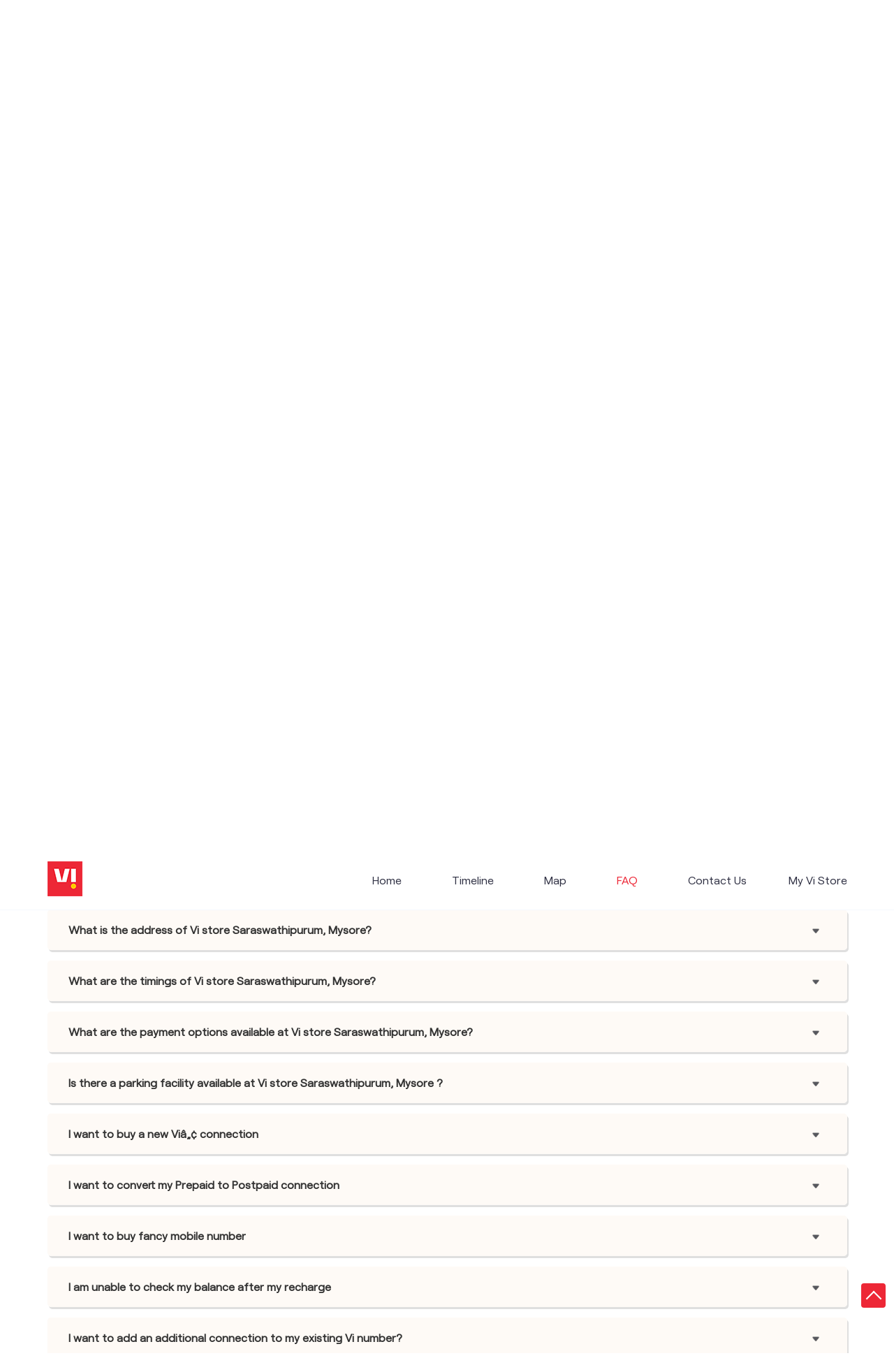

--- FILE ---
content_type: text/html; charset=UTF-8
request_url: https://stores.myvi.in/vi-vodafone-idea-mini-store-prachetana-creations-telecommunications-service-provider-saraswathipurum-mysore-167752/page/faq
body_size: 10479
content:

<!DOCTYPE html><html lang="en"> <head prefix="og: http://ogp.me/ns# fb: http://ogp.me/ns/fb# article: http://ogp.me/ns/article#"> <script> window.SIdataLayer = [{ 'virtualPagePath': '/storefaqs/vi-vodafone-idea-mini-store-prachetana-creations-telecommunications-service-provider-saraswathipurum-mysore-167752&v=1.123' }]; </script> <script> !function(a, b, c, d, e){a[d] = a[d] || [], a[d].push({"gtm.start":(new Date).getTime(), event:"gtm.js"}); var f = b.getElementsByTagName(c)[0], g = b.createElement(c), h = "dataLayer" != d?"&l=" + d:""; g.async = !0, g.src = "https://www.googletagmanager.com/gtm.js?id=" + e + h, f.parentNode.insertBefore(g, f)}(window, document, "script", "SIdataLayer", "GTM-WCVRQMW"); </script> <meta http-equiv="X-UA-Compatible" content="IE=edge" ><meta name="revisit-after" content="1 days" ><meta name="robots" content="index, follow" ><meta name="googlebot" content="index, follow" ><meta name="rating" content="general" ><meta name="resource-type" content="text/html" ><meta name="copyright" content="© Copyright " ><meta name="distribution" content="Global" ><meta http-equiv="Content-Type" content="text/html; charset=UTF-8" ><link rel="shortcut icon" type="image/png" href="https://cdn4.singleinterface.com/files/outlet/fav_icon/127902/vi_fav_icon_1_png.png" ><link rel="icon" type="image/png" href="https://cdn4.singleinterface.com/files/outlet/fav_icon/127902/vi_fav_icon_1_png.png" ><meta name="Author" content="https://stores.myvi.in/" ><meta name="Created By" content="Vodafone Idea Limited" > <meta name="viewport" content="width=device-width, initial-scale=1.0, minimum-scale=1.0, user-scalable=yes"><title>Vodafone Idea Limited, Saraswathipurum | Questions & Answers</title><meta name="description" content="Find the list of Questions &amp; Answers which belongs to Vi - Vodafone Idea mini Store, Saraswathipurum" ><meta name="keywords" content="Vodafone Idea Limited Address, Vodafone Idea Limited location, Vodafone Idea Limited contact, Vodafone Idea Limited phone number, Vodafone Idea Limited Direction, Vodafone Idea Limited Store, Vodafone Idea Limited website,Telecommunications Service Provider,Mobile Network Operator,Internet Service Provider,Telephone Company,Telecommunications Contractor" > <meta name="geo.position" content="12.30026801; 76.62641601" > <meta name="geo.placename" content="Vodafone Idea Limited, Saraswathipurum, Mysore" ><meta property="og:url" content="https://stores.myvi.in/vi-vodafone-idea-mini-store-prachetana-creations-telecommunications-service-provider-saraswathipurum-mysore-167752/page/faq" ><meta property="og:type" content="article" ><meta property="fb:app_id" content="776354105718345" ><meta property="og:title" content="Vodafone Idea Limited, Saraswathipurum | Questions &amp; Answers" ><meta property="twitter:title" content="Vodafone Idea Limited, Saraswathipurum | Questions &amp; Answers" > <meta property="og:description" content="Find the list of Questions &amp; Answers which belongs to Vi - Vodafone Idea mini Store, Saraswathipurum" ><meta name="twitter:description" content="Find the list of Questions &amp; Answers which belongs to Vi - Vodafone Idea mini Store, Saraswathipurum"><meta http-equiv="x-dns-prefetch-control" content="on"><link href="https://stores.myvi.in/" rel="dns-prefetch" ><link href="//cdn4.singleinterface.com" rel="dns-prefetch" ><link href="//cdn5.singleinterface.com" rel="dns-prefetch" ><link href="//cdn6.singleinterface.com" rel="dns-prefetch" ><link href="//maxcdn.bootstrapcdn.com" rel="dns-prefetch" ><link href="//www.google-analytics.com" rel="dns-prefetch" ><link href="//www.singleinterface.com" rel="dns-prefetch" ><link href="//graph.facebook.com" rel="dns-prefetch" ><link href="//fbexternal-a.akamaihd.net" rel="dns-prefetch" ><link href="//csi.gstatic.com" rel="dns-prefetch" ><link href="//fonts.googleapis.com" rel="dns-prefetch" ><link href="//maps.googleapis.com" rel="dns-prefetch" ><link href="//maps.gstatic.com" rel="dns-prefetch" ><link href="//stores.myvi.in" rel="dns-prefetch" > <!-- <link rel="alternate" hreflang="" href="" > --> <!-- <link rel="alternate" hreflang="" href="" > --> <link rel="canonical" href="https://stores.myvi.in/vi-vodafone-idea-mini-store-prachetana-creations-telecommunications-service-provider-saraswathipurum-mysore-167752/page/faq" ><style> img{ width: auto; height: auto; }</style> <link rel="stylesheet" href="https://stores.myvi.in/VendorpageTheme/Enterprise/EThemeForMasterPro/css/bootstrap.min.css?v=7.22" > <link rel="stylesheet" href="https://stores.myvi.in/VendorpageTheme/Enterprise/EThemeForMasterPro/css/slick.min.css?v=7.22" media="print" onload="this.media='all'"> <link rel="stylesheet" href="https://stores.myvi.in/VendorpageTheme/Enterprise/EThemeForViUpdated/css/common.min.css?v=7.22" > <link rel="preload" as="image" href="https://cdn4.singleinterface.com/files/enterprise/coverphoto/127902/Google-MB-banner-1280x421px-1-21-09-23-02-50-19.jpg"> </head> <body class="faqs ethemeforviupdated"> <input type="hidden" name="data[cache_version]" id="id_cache_version"><nav class="navbar"> <div class="container"> <div class="navbar-header"> <a class="navbar-brand track_logo_event" target="_self" href="https://stores.myvi.in/" title="Vodafone Idea Limited" data-event-click-text="logo" onclick="clickEventGa('faqs', 'brand_website', '167752')"> <img src="https://cdn4.singleinterface.com/files/outlet/logo/127902/vi_logo_1_png.png" alt="Vi - Vodafone Idea mini Store, Saraswathipurum" data-track-event-name="logo" data-track-event-click="Logo click" width=50 height=50 > </a> </div> <div class="mobile-trigger"> <span class="toggle"></span> </div> <div class="navbar-right nav-groups"> <div class="menu-toggle"> <span class="menu-close"></span> </div> <ul class="navber-links"> <li class="nav-item"> <a class=" nav-link" href="https://stores.myvi.in/vi-vodafone-idea-mini-store-prachetana-creations-telecommunications-service-provider-saraswathipurum-mysore-167752/Home"> <span>Home</span> </a> </li> <li class="nav-item"> <a class=" nav-link" href="https://stores.myvi.in/vi-vodafone-idea-mini-store-prachetana-creations-telecommunications-service-provider-saraswathipurum-mysore-167752/Timeline"> <span>Timeline</span> </a> </li> <li class="nav-item"> <a class = "nav-link " href="https://stores.myvi.in/vi-vodafone-idea-mini-store-prachetana-creations-telecommunications-service-provider-saraswathipurum-mysore-167752/Map"> <span>Map</span> </a> </li> <li class="nav-item"> <a class="nav-link active" href="https://stores.myvi.in/vi-vodafone-idea-mini-store-prachetana-creations-telecommunications-service-provider-saraswathipurum-mysore-167752/page/faq"> <span>FAQ</span> </a> </li> <li class="nav-item"> <a class="nav-link " href="https://stores.myvi.in/vi-vodafone-idea-mini-store-prachetana-creations-telecommunications-service-provider-saraswathipurum-mysore-167752/Contact-Us"> <span>Contact Us</span> </a> </li> <!-- more menu --> </ul> <ul class="nav-right"> <li class="nav-item"> <a class = "nav-link" href="https://stores.myvi.in/?lat=12.30026801&long=76.62641601" title="My Vi Store" onclick="clickEventGa('faqs', 'storelocator', '167752')"> <span class="sprite-icon social-icon nearby"></span> <span>My Vi Store</span></a> </li> </ul> </div> </div></nav><main> <div class="breadcrumb-wrapper header-breadcrumb"> <div class="container"> <div class="row"> <div class="col-md-12"> <ol id="breadcrumb" class="list-unstyled breadcrumb"> <li class="breadcrumb-item"> <a class="ga-id breadcrumb_text_class" href="https://stores.myvi.in/?lat=12.30026801&long=76.62641601" title="Vi (Vodafone Idea) Stores near me" data-page-name="faqs" data-ga-type="storelocator" data-outlet-id="167752" onclick="clickEventGa('faqs', 'bd_storelocator', '167752')"> <span>Vi (Vodafone Idea) Stores near me</span> </a> </li> <li class="breadcrumb-item"> <a data-page-name="faqs" title="Vi (Vodafone Idea) Stores in Karnataka" data-ga-type="state" data-outlet-id="167752" class="state-link ga-id breadcrumb_text_class" onclick="clickEventGa('faqs', 'bd_state', '167752')" href="https://stores.myvi.in/location/karnataka"> <span>Vi (Vodafone Idea) Stores in Karnataka</span> </a> </li> <li class="breadcrumb-item"> <a data-page-name="faqs" title="Vi (Vodafone Idea) Stores in Mysore" data-ga-type="city" data-outlet-id="167752" class="state-link ga-id breadcrumb_text_class" onclick="clickEventGa('faqs', 'bd_city', '167752')" href="https://stores.myvi.in/location/karnataka/mysore"> <span>Vi (Vodafone Idea) Stores in Mysore</span> </a> </li> <li class="breadcrumb-item active" aria-current="page"> <span>Vi (Vodafone Idea) Stores in Saraswathipurum</span> </li> </ol> </div> </div> </div></div> <div class="container intro-section"> <div class="row"> <div class="col-md-6 col-block"> <input type="hidden" id="prv" value="https://stores.myvi.in/VendorpageTheme/Enterprise/EThemeForViUpdated/images/prevew.png" ><input type="hidden" id="nx" value="https://stores.myvi.in/VendorpageTheme/Enterprise/EThemeForViUpdated/images/next.png" ><div style="display: none;"> <span>12.30026801</span> <span>76.62641601</span></div> <div class="intro"> <div class="card"> <h1 class="card-header heading" id="speakableIntro" title="Vodafone Idea Limited - Saraswathipurum, Mysore"> Vi - Vodafone Idea mini Store </h1> <div class="card-body" id="speakableIntroContent"> <ul class="list-unstyled info-group"> <li class="info-card info-business"> <span class="info-icon"> <span class="sprite-icon intro-icon icn-business"></span> </span> <div class="info-text"> <span> Prachetana Creations</span> </div> </li> <li class="intro-rating info-card"> <div class="card rating-card "> <div class="card-header"> <h3 class="sub-heading"> <span class="sprite-icon service-icon icn-rating"></span> <span class="title">Store Ratings</span> </h3> </div> <div class="card-body"> <ul class="list-unstyled rating"> <li><span class="rating-star rating_full"></span></li><li><span class="rating-star rating_full"></span></li><li><span class="rating-star rating_full"></span></li><li><span class="rating-star rating_full"></span></li><li><span class="rating-star rating_empty"></span></li> <li><span class="rating_text">4.2</span></li> </ul> </div> </div> <div class="review-action"> <a class="btn" href="https://search.google.com/local/reviews?placeid=ChIJB8NVolpwrzsRQTKnSTNzzQc" target="_blank" title="View all reviews on our Google Plus page" onclick="clickEventGa('faqs', 'view_all_review', '167752')">Read Reviews</a> </div> </li> <li class="info-card info-address"> <span class="info-icon"> <span class="sprite-icon intro-icon icn-address"></span> </span> <div class="info-text"> <span>No 663, Raksha Complex, Vishwamanva, Double Road</span><br><span><span>Saraswathipurum</span></span><br><span class='merge-in-next'><span>Mysore</span><span> - </span><span>570009</span></span> </div> </li> <li class="info-card info-landmark"> <span class="info-icon"> <span class="sprite-icon intro-icon icn-landmark"></span> </span> <div class="info-text manage-space"> Near Ganesha Temple </div> </li> <li class="info-card call-us"> <span class="info-icon"> <span class="sprite-icon intro-icon icn-phone"></span> </span> <div class="info-text"> <a href="tel:+917899284206" onclick="clickEventGa('faqs', 'click_to_call', '167752')"> +917899284206 </a> </div> </li> <li class="info-card info-card-timing"> <span class="info-icon"> <span class="sprite-icon intro-icon icn-time"></span> </span> <ul class="info-text list-unstyled"> <li class="store-clock intro-hours dropdown "> <span class="time_open arrow-btn">Opens at 10:30 AM</span> <ul class="dropdown-list"> <li> <span class="first-text">Wed</span> <span class="info-text">10:30 AM - 07:30 PM</span> </li> <li> <span class="first-text">Thu</span> <span class="info-text">10:30 AM - 07:30 PM</span> </li> <li> <span class="first-text">Fri</span> <span class="info-text">10:30 AM - 07:30 PM</span> </li> <li> <span class="first-text">Sat</span> <span class="info-text">10:30 AM - 07:30 PM</span> </li> <li> <span class="first-text">Sun</span> <span class="info-text closed_outlet">Closed</span> </li> </ul> </li> </ul> </li> <li class="info-card cot-st"> <span class="info-icon"> <span class="sprite-icon intro-icon icn-main-cot"></span> </span> <div class="category-services info-text"> <div class="intro-services one"> <span class="sprite-icon icon-service"></span> <span> Vi Mini Store </span> </div> </div> </li> <li class="info-card call-direction"> <a href="tel:+917899284206" class="action-call action-icon" onclick="clickEventGa('faqs', 'click_to_call', '167752')"> <span class="sprite-icon cta-phone"></span> <span>Call</span> </a> <a href="https://maps.google.com/maps?cid=562232192607400513" target="_blank" class="action-direction action-icon" onclick="clickEventGa('faqs', 'directions', '167752')"> <span class="sprite-icon cta-direction"></span> <span>Get Directions</span> </a> </li> </ul></div></div></div> </div> <div class="col-md-6 col-block"> <div class="store-information"> <div class="panel-group" id="storeInfoPanel" role="tablist" aria-multiselectable="true"> <div class="panel panel-default"> <div class="panel-heading" id="panel1"> <h3 class="panel-title"> <a data-toggle="collapse" href="#storeInfo1" data-parent="#storeInfoPanel" aria-expanded="false" class="active collapsed"> Rating & Reviews </a> </h3> </div> <div id="storeInfo1" class="panel-collapse collapse active" role="tabpanel" data-parent="#storeInfoPanel"> <div class="panel-body"> <div class="card rating-card dyn_with_review"> <div class="card-body"> <div class="store-rating"> <ul class="list-unstyled rating"> <li><span class="rating_text">4.2</span></li> <li><span class="rating-star rating_full"></span></li><li><span class="rating-star rating_full"></span></li><li><span class="rating-star rating_full"></span></li><li><span class="rating-star rating_full"></span></li><li><span class="rating-star rating_empty"></span></li> </ul> <a class="btn float-right view-all" href="https://search.google.com/local/reviews?placeid=ChIJB8NVolpwrzsRQTKnSTNzzQc" target="_blank" title="View all reviews on our Google Plus page">View All</a> </div> </div> </div> <ul class="list-unstyled review-list"> <li class="review-list-item"> <div class="store-review-info"> <div class="review-user"> SHARATH RAJ </div> <ul class="list-unstyled rating"> <li><span class="rating-star rating_full"></span></li><li><span class="rating-star rating_full"></span></li><li><span class="rating-star rating_full"></span></li><li><span class="rating-star rating_full"></span></li><li><span class="rating-star rating_full"></span></li> </ul> <div class="review-time"> <span class="mini-heading">Posted on</span> <span class="posted-time">14-01-2026</span> </div> </div> <p class="rated-text">I had a pleasant experience at the Vodafone store. The staff were courteous, professional, and attentive to my concerns. They explained the process clearly and ensured my issue was handled properly. The overall service was smooth and satisfactory, and I appreciate the supportive approach of the store team.</p> </li> <li class="review-list-item"> <div class="store-review-info"> <div class="review-user"> Puttaraju Puttaraju </div> <ul class="list-unstyled rating"> <li><span class="rating-star rating_full"></span></li><li><span class="rating-star rating_full"></span></li><li><span class="rating-star rating_full"></span></li><li><span class="rating-star rating_full"></span></li><li><span class="rating-star rating_full"></span></li> </ul> <div class="review-time"> <span class="mini-heading">Posted on</span> <span class="posted-time">10-01-2026</span> </div> </div> <p class="rated-text">(Translated by Google) Kumar sir good thanks sir clear my issue immediatly
(Original)
ಕುಮಾರ sir ಗುಡ್ ಥ್ಯಾಂಕ್ಸ್ sir ಕ್ಲಿಯರ್ my ಇಶ್ಯೂ immediatly</p> </li> </ul> <div class="card reivew_card"> <div class="card-body review review-submit"> <ul class="list-unstyled"> <li class="review-action"> <a onclick="clickEventGa('faqs', 'submit_your_review', '167752')" class="btn btn-o-primary" title="Submit your review on our Google Plus page" target="_blank" href="https://search.google.com/local/writereview?placeid=ChIJB8NVolpwrzsRQTKnSTNzzQc" data-track-event-click="Submit a Review">Submit a Review</a> </li> </ul> </div> </div> </div> </div> </div> <div class="panel panel-default"> <div class="panel-heading" id="panel2"> <h3 class="panel-title"> <a data-toggle="collapse" href="#storeInfo2" data-parent="#storeInfoPanel" aria-expanded="false" class="collapsed"> Parking Options </a> </h3> </div> <div id="storeInfo2" class="panel-collapse collapse" role="tabpanel" data-parent="#storeInfoPanel"> <div class="panel-body"> <div class="card parking-option about-card"> <div class="card-header"> <h3 class="sub-heading" id="speakableParkingOptions"> <span class="sprite-icon service-icon icn-parking"></span> <span class="title">Parking Options</span> </h3> </div> <div class="card-body" id="speakableParkingOptionsContent"> <ul class="list-unstyled service-list"> <li> <span class="list-icon"></span> <span class="list-text">Free parking on site</span> </li> </ul> </div> </div> </div> </div> </div> <div class="panel panel-default"> <div class="panel-heading" id="panel3"> <h3 class="panel-title"> <a data-toggle="collapse" href="#storeInfo3" data-parent="#storeInfoPanel" aria-expanded="false" class="collapsed"> Payment Methods </a> </h3> </div> <div id="storeInfo3" class="panel-collapse collapse" role="tabpanel" data-parent="#storeInfoPanel"> <div class="panel-body"> <div class="card payment-method about-card"> <div class="card-header"> <h3 class="sub-heading" id="speakablePaymentMethod"> <span class="sprite-icon service-icon icn-payment"></span> <span class="title">Payment Methods</span> </h3> </div> <div class="card-body" id="speakablePaymentMethodContent"> <ul class="list-unstyled service-list"> <li class="Cash"> <span class="list-icon"></span> <span class="list-text">Cash</span> </li> <li class="OnlinePayment"> <span class="list-icon"></span> <span class="list-text">Online Payment</span> </li> </ul> </div> </div> </div> </div> </div> <div class="panel panel-default"> <div class="panel-heading" id="panel4"> <h3 class="panel-title"> <a data-toggle="collapse" href="#storeInfo4" data-parent="#storeInfoPanel" aria-expanded="false" class="collapsed"> Nearby Locality </a> </h3> </div> <div id="storeInfo4" class="panel-collapse collapse" role="tabpanel" data-parent="#storeInfoPanel"> <div class="panel-body"> <div class="card nearby-locality"> <div class="card-header"> <h3 class="sub-heading"> <span class="sprite-icon service-icon icn-nearby"></span> <span class="title">Nearby Locality</span> </h3> </div> <div class="card-body custom-tags"> <span class="badge badge-pill badge-light"> <a href="https://stores.myvi.in/?search=7th+Cross+Road%2C+Mysore%2C+570009" onclick="clickEventGa('faqs', 'nearby_locality', '167752')">7th Cross Road</a> </span> <span class="badge badge-pill badge-light"> <a href="https://stores.myvi.in/?search=Saraswathipuram%2C+Mysore%2C+570009" onclick="clickEventGa('faqs', 'nearby_locality', '167752')">Saraswathipuram</a> </span> </div> </div> </div> </div> </div> </div> </div> </div> <div class="col-md-12"> <div class="offer-area"> <a onclick="clickEventGa('faqs', 'cover_photo', '167752')" href="https://viapp.onelink.me/bSC3/paji7x20?utm_source=store_locator&amp;utm_medium=main_banner" target="_blank"> <img fetchpriority="high" loading="eager" decoding="async" src="https://cdn4.singleinterface.com/files/enterprise/coverphoto/127902/Google-MB-banner-1280x421px-1-21-09-23-02-50-19.jpg" data-adobe-track-event-name="TRACK_EVENT_BANNER_INTERACTION" data-track-event-component="Banner" data-track-event-uid="N/A" alt="Vi Max Postpaid" title="Vi Max Postpaid" width=1145 height=375 > </a> </div> </div> </div> </div> <div id="scrollTill"></div> <div class="frequently-wraper"> <div class="container"> <div class="row"> <div class="col-md-12"> <h3 class="section-heading"><span class="line-behind">Frequently Asked Questions (FAQS)</span></h3> <div class="panel-group" id="accordion" role="tablist" aria-multiselectable="true"> <div class="panel panel-default"> <div class="panel-heading" id="panel176"> <h4 class="panel-title"><a data-toggle="collapse" href="#faq176" data-parent="#accordion" aria-expanded="false" class="collapsed"><span>What is the address of Vi store Saraswathipurum, Mysore? </span> </a></h4> </div> <div id="faq176" class="panel-collapse collapse" role="tabpanel" data-parent="#accordion"> <div class="panel-body"> <ul class="brand-links custome-list list-unstyled"> <li>Vi store Saraswathipurum, Mysore is located at the following address: No 663, Raksha Complex, Vishwamanva, Double Road Saraswathipurum Mysore-570009</li> </ul> </div> </div> </div> <div class="panel panel-default"> <div class="panel-heading" id="panel177"> <h4 class="panel-title"><a data-toggle="collapse" href="#faq177" data-parent="#accordion" aria-expanded="false" class="collapsed"><span>What are the timings of Vi store Saraswathipurum, Mysore? </span> </a></h4> </div> <div id="faq177" class="panel-collapse collapse" role="tabpanel" data-parent="#accordion"> <div class="panel-body"> <ul class="brand-links custome-list list-unstyled"> <li>Vi store Saraswathipurum, Mysore working hours: Monday (10:30 AM-07:30 PM),Tuesday (10:30 AM-07:30 PM),Wednesday (10:30 AM-07:30 PM),Thursday (10:30 AM-07:30 PM),Friday (10:30 AM-07:30 PM),Saturday (10:30 AM-07:30 PM)</li> </ul> </div> </div> </div> <div class="panel panel-default"> <div class="panel-heading" id="panel178"> <h4 class="panel-title"><a data-toggle="collapse" href="#faq178" data-parent="#accordion" aria-expanded="false" class="collapsed"><span>What are the payment options available at Vi store Saraswathipurum, Mysore? </span> </a></h4> </div> <div id="faq178" class="panel-collapse collapse" role="tabpanel" data-parent="#accordion"> <div class="panel-body"> <ul class="brand-links custome-list list-unstyled"> <li>You can pay via Cash, Online Payment at Vi store Saraswathipurum, Mysore</li> </ul> </div> </div> </div> <div class="panel panel-default"> <div class="panel-heading" id="panel179"> <h4 class="panel-title"><a data-toggle="collapse" href="#faq179" data-parent="#accordion" aria-expanded="false" class="collapsed"><span>Is there a parking facility available at Vi store Saraswathipurum, Mysore ? </span> </a></h4> </div> <div id="faq179" class="panel-collapse collapse" role="tabpanel" data-parent="#accordion"> <div class="panel-body"> <ul class="brand-links custome-list list-unstyled"> <li>Yes, parking is available</li> </ul> </div> </div> </div> <div class="panel panel-default"> <div class="panel-heading" id="panel180"> <h4 class="panel-title"><a data-toggle="collapse" href="#faq180" data-parent="#accordion" aria-expanded="false" class="collapsed"><span>I want to buy a new Viâ„¢ connection </span> </a></h4> </div> <div id="faq180" class="panel-collapse collapse" role="tabpanel" data-parent="#accordion"> <div class="panel-body"> <ul class="brand-links custome-list list-unstyled"> <li>To get a new Vi postpaid SIM with VIP number of your choice with the best postpaid plan, visit your nearest Vi store or Retail store. Please carry a valid Identity Proof and Address Proof with you.</li> </ul> </div> </div> </div> <div class="panel panel-default"> <div class="panel-heading" id="panel181"> <h4 class="panel-title"><a data-toggle="collapse" href="#faq181" data-parent="#accordion" aria-expanded="false" class="collapsed"><span>I want to convert my Prepaid to Postpaid connection </span> </a></h4> </div> <div id="faq181" class="panel-collapse collapse" role="tabpanel" data-parent="#accordion"> <div class="panel-body"> <ul class="brand-links custome-list list-unstyled"> <li>Explore a whole new world with benefits with Vi Postpaid! No Daily Data Limits, 200GB Data Rollover, Loads of entertainment &amp; much more! Visit your nearest Vi store to switch your Prepaid no. to Postpaid. Please carry your valid Identity Proof and Address Proof with you.</li> </ul> </div> </div> </div> <div class="panel panel-default"> <div class="panel-heading" id="panel182"> <h4 class="panel-title"><a data-toggle="collapse" href="#faq182" data-parent="#accordion" aria-expanded="false" class="collapsed"><span>I want to buy fancy mobile number </span> </a></h4> </div> <div id="faq182" class="panel-collapse collapse" role="tabpanel" data-parent="#accordion"> <div class="panel-body"> <ul class="brand-links custome-list list-unstyled"> <li>You can choose from a wide range of mobile numbers! Select your favorite/fancy mobile number based on your interest by visiting your nearest Vi store</li> </ul> </div> </div> </div> <div class="panel panel-default"> <div class="panel-heading" id="panel183"> <h4 class="panel-title"><a data-toggle="collapse" href="#faq183" data-parent="#accordion" aria-expanded="false" class="collapsed"><span>I am unable to check my balance after my recharge </span> </a></h4> </div> <div id="faq183" class="panel-collapse collapse" role="tabpanel" data-parent="#accordion"> <div class="panel-body"> <ul class="brand-links custome-list list-unstyled"> <li>1) It may take up to 30 minutes for your recharge benefits to reflect in your account. <br > 2) You can download Vi App and check your recharge status by clicking on Recharge and more &gt;&gt; History</li> </ul> </div> </div> </div> <div class="panel panel-default"> <div class="panel-heading" id="panel184"> <h4 class="panel-title"><a data-toggle="collapse" href="#faq184" data-parent="#accordion" aria-expanded="false" class="collapsed"><span>I want to add an additional connection to my existing Vi number? </span> </a></h4> </div> <div id="faq184" class="panel-collapse collapse" role="tabpanel" data-parent="#accordion"> <div class="panel-body"> <ul class="brand-links custome-list list-unstyled"> <li>Vi offers Family plans where you can add additional numbers of your family &amp; friends and get great offers. Visit your nearest Vi store to know more or log on to Vi App <a href="https://viapp.onelink.me/bSC3/5b6bfac2" onclick="clickEventGa('faqs', 'external_link', '167752')" target="_blank" rel="noopener">Playstore</a> &amp; apple store <a href="https://viapp.onelink.me/bSC3/5b6bfac2" onclick="clickEventGa('faqs', 'external_link', '167752')" target="_blank" rel="noopener">Apple Store</a></li> </ul> </div> </div> </div> <div class="panel panel-default"> <div class="panel-heading" id="panel185"> <h4 class="panel-title"><a data-toggle="collapse" href="#faq185" data-parent="#accordion" aria-expanded="false" class="collapsed"><span>I want to check my balance online? </span> </a></h4> </div> <div id="faq185" class="panel-collapse collapse" role="tabpanel" data-parent="#accordion"> <div class="panel-body"> <ul class="brand-links custome-list list-unstyled"> <li>1) You can download Vi App from Playstore <a href="https://viapp.onelink.me/bSC3/5b6bfac2" onclick="clickEventGa('faqs', 'external_link', '167752')" target="_blank" rel="noopener">Playstore</a> or Apple Store <a href="https://viapp.onelink.me/bSC3/5b6bfac2" onclick="clickEventGa('faqs', 'external_link', '167752')" target="_blank" rel="noopener">Apple Store</a> and view your balance on the home screen.<br > 2) Alternatively, you can dial *199# and check your recharge balance.</li> </ul> </div> </div> </div> </div> </div> </div> </div></div></main><footer> <div class="section store-information footer-information"> <div class="container"> <div class="row footer-information" id="footerInfoPanel"> <div class="col-lg-2"> <div class="panel panel-default"> <div class="panel-heading" id="footerPanel1"> <h3 class="panel-title"> <a data-toggle="collapse" href="#footerInfo1" data-parent="#footerInfoPanel" aria-expanded="false" class="active collapsed"> Categories </a> </h3> </div> <div id="footerInfo1" class="panel-collapse collapse active" role="tabpanel" data-parent="#footerInfoPanel"> <div class="panel-body"> <div class="card category"> <div class="card-header"> <h3 class="sub-heading" id="speakableCategories"> <span class="sprite-icon service-icon icn-categories"></span> <span class="title"> Categories</span> </h3> </div> <div class="card-body" id="speakableCategoriesContent"> <span class="badge badge-pill badge-light">Telecommunications Service Provider</span> <span class="badge badge-pill badge-light">Mobile Network Operator</span> <span class="badge badge-pill badge-light">Internet Service Provider</span> <span class="badge badge-pill badge-light">Telephone Company</span> <span class="badge badge-pill badge-light">Telecommunications Contractor</span> </div> </div> </div> </div> </div> </div> <div class="col-lg-3"> <div class="panel panel-default"> <div class="panel-heading other_stores" id="footerPanel2"> <h3 class="panel-title"> <a data-toggle="collapse" href="#footerInfo2" data-parent="#footerInfoPanel" aria-expanded="false" class="collapsed"> other Vodafone Idea Limited stores </a> </h3> </div> <div id="footerInfo2" class="panel-collapse collapse active" role="tabpanel" data-parent="#footerInfoPanel"> <div class="panel-body"> <div class="card other-store"> <div class="card-header"> <h3 class="sub-heading" id="speakableOtherStores"> <span class="sprite-icon service-icon icn-other"></span> <span class="title">Other Stores of Vodafone Idea Limited</span> </h3> </div> <div class="card-body" id="speakableOtherStoresContent"> <ul class="list-unstyled service-list"> <li><span>Vodafone Idea Limited stores in</span> <a onclick="clickEventGa('faqs', 'state', '167752')" href="https://stores.myvi.in/location/karnataka"> Karnataka </a> </li> <li><span>Vodafone Idea Limited stores in</span> <a onclick="clickEventGa('faqs', 'city', '167752')" href="https://stores.myvi.in/location/karnataka/mysore"> Mysore </a> </li> </ul> </div></div> </div> </div> </div> <div class="panel panel-default"> <div class="panel-heading" id="footerPanel3"> <h3 class="panel-title"> <a data-toggle="collapse" href="#footerInfo3" data-parent="#footerInfoPanel" aria-expanded="false" class="collapsed"> Plus Code </a> </h3> </div> <div id="footerInfo3" class="panel-collapse collapse active" role="tabpanel" data-parent="#footerInfoPanel"> <div class="panel-body"> <div class="card other-stores pluscode-location"> <div class="card-header"> <h3 class="sub-heading" id="speakablePluscode"> <span class="sprite-icon service-icon icn-pluscode"></span><span class="title"> Get Direction To Vodafone Idea Limited</span> </h3> </div> <div class="card-body" id="speakablePluscodeContent"> <ul class="list-unstyled service-list"> <li> <div class="pluscode-location-item"><a target="_blank" rel="noopener noreferrer" onclick="clickEventGa('faqs', 'pluscode', '167752')" class="state-link" href="https://plus.codes/7J4R8J2G+4H" data-track-event-section-title="Branch Information" data-track-event-sub-section-title="Get Direction To Vodafone Idea Limited">7J4R8J2G+4H </a></div> <div class="pluscode-location-item"><a target="_blank" rel="noopener noreferrer" onclick="clickEventGa('faqs', 'pluscode', '167752')" class="state-link" href="https://plus.codes/7J4R8J2G+4H" data-track-event-section-title="Branch Information" data-track-event-sub-section-title="Get Direction To Vodafone Idea Limited"> Mysore, Karnataka, India </a></div> </li> <li> <a aria-label="Get Direction" href="https://plus.codes/7J4R8J2G+4H" target="_blank" rel="noopener noreferrer" onclick="clickEventGa('faqs', 'directions', '167752')" data-track-event-click="Directions" data-track-event-section-title="Branch Information" data-track-event-sub-section-title="Get Direction To Vodafone Idea Limited"> <span class="common-sprite icn-get-dir-icon"></span> </a> </li> </ul> </div></div> </div> </div> </div> </div> <div class="col-lg-7"> <div class="panel panel-default"> <div class="panel-heading" id="footerPanel5"> <h3 class="panel-title"> <a data-toggle="collapse" href="#footerInfo5" data-parent="#footerInfoPanel" aria-expanded="false" class="collapsed"> Tags </a> </h3> </div> <div id="footerInfo5" class="panel-collapse collapse active" role="tabpanel" data-parent="#footerInfoPanel"> <div class="panel-body"> <div class="card tag"> <div class="card-header"> <h3 class="sub-heading" id="speakableTags"> <span class="sprite-icon service-icon icn-tags"></span> <span class="title">Tags</span> </h3> </div> <div class="card-body" id="speakableTagsContent"> <span class="badge badge-pill badge-light">mobile recharge </span> <span class="badge badge-pill badge-light">mobile store</span> <span class="badge badge-pill badge-light">online mobile recharge</span> <span class="badge badge-pill badge-light">online mobile shopping</span> <span class="badge badge-pill badge-light">port mobile number</span> <span class="badge badge-pill badge-light">port number</span> <span class="badge badge-pill badge-light">port sim</span> <span class="badge badge-pill badge-light">recharge online</span> <span class="badge badge-pill badge-light">recharge prepaid</span> <span class="badge badge-pill badge-light">sim port number</span> <span class="badge badge-pill badge-light">unlimited wifi plans for home</span> <span class="badge badge-pill badge-light">Smartphones near me</span> <span class="badge badge-pill badge-light">vi online recharge</span> <span class="badge badge-pill badge-light">vi postpaid customer care number</span> <span class="badge badge-pill badge-light">SIM Exchange</span> <span class="badge badge-pill badge-light">Website Builder</span> <span class="badge badge-pill badge-light">vodafone data plans</span> <span class="badge badge-pill badge-light">vodafone recharge online prepaid</span> <span class="badge badge-pill badge-light">wifi plans</span> <span class="badge badge-pill badge-light">Telecommunications Service Provider</span> <span class="badge badge-pill badge-light">Mobile Network Operator</span> <span class="badge badge-pill badge-light">Internet Service Provider</span> </div> </div> </div> </div> </div> </div> </div> </div> </div> <div class="brand-footer"> <div class="container"> <div class="row"> <div class="col-md-12 col-lg-4"> </div> <div class="col-md-12 col-lg-4"> <div class="social-icons"> <a class="sprite-icon social-icon google" rel="nofollow noopener noreferrer" href="https://maps.google.com/maps?cid=562232192607400513" title="Visit us on Google" target="_blank" onclick="clickEventGa('faqs', 'google_plus_page_national_url', '167752')" data-track-event-click="Footer social link google"></a> <a class="sprite-icon social-icon twitter" rel="nofollow noopener noreferrer" href="https://twitter.com/ViCustomerCare" title="Follow Vodafone Idea Limited on Twitter" target="_blank" onclick="clickEventGa('faqs', 'twitter_handle', '167752')" data-track-event-click="Footer social link twitter"></a> <a class="sprite-icon social-icon social-icon linkedin" rel="nofollow noopener noreferrer" href="https://www.linkedin.com/company/vodafone-idea-limited" title="Follow Vodafone Idea Limited on Linkedin" target="_blank" onclick="clickEventGa('faqs', 'linkedin', '167752')" data-track-event-click="Footer social link linkedin"></a> <a class="sprite-icon social-icon youtube" rel="nofollow noopener noreferrer" href="https://www.youtube.com/channel/UCHLTL1DEP_zelqLvUlYaV8Q" title="Follow Vodafone Idea Limited on Youtube" target="_blank" onclick="clickEventGa('faqs', 'youtube_channel_url', '167752')" data-track-event-click="Footer social link Youtube"></a> <a class="sprite-icon social-icon websiteurl" rel="nofollow noopener noreferrer" href="https://www.myvi.in?utm_source=store_locator&utm_medium=brand_website" title="Brand Website" target="_blank" onclick="clickEventGa('faqs', 'brand_website', '167752')" data-track-event-click="Footer menu brand website"></a> </div> </div> </div> </div> </div></footer><div class='nav-overlay'></div><div class="scrollTop"> <span id="scroll" title="Scroll to Top" class="top-to-bck-store"> <span></span> </span></div> <div class="chatwithcharmenu"> <div class="chatwithus ext-link"> </div> </div> <input id="jsCurrentPageControllerAction" type="hidden" value="js/enterprises-faqs" ><input id="jsSiteRedirectFlag" type="hidden" value="1" ><input id="jsLiveWebsiteUrl" type="hidden" value="https://stores.myvi.in/" ><input id="jsSiWebsiteUrl" type="hidden" value="https://preprod.singleinterface.com/" ><input id="jsMasterOutletId" type="hidden" value="127902" ><input id="jsProductId" type="hidden" value="" ><input id="jsCategoryId" type="hidden" value="" ><input id="jsOfferId" type="hidden" value="" ><input id="jsPageName" type="hidden" value="faqs" ><input id="jsPageNameMd5" type="hidden" value="6da8c9e2732fa8d24c7da01bbacdd3de" ><input id="jsGeoServiceProvider" type="hidden" value="" > <input id="jsTrackingPageUrl" type="hidden" value="https://stores.myvi.in//sendTrackingInfo.php" ><input id="jsMsgGeolocationNotSupported" type="hidden" value="Geolocation is not supported by this browser." ><input id="jsWebsiteHostedOnClientSide" type="hidden" value="0" ><input id="jsSearchType" type="hidden" value="search_by_state_with_custom_locality_or_auto_complete_pro" ><input id="jsMapServiceProvider" type="hidden" value="locationiq" ><input id="jsThemeDir" type="hidden" value="ethemeforviupdated" ><input id="jsIdeaAppSucessfulMsg" type="hidden" value="SMS sent." ><input id="jsBannerAndOfferAvailableStatus" type="hidden" value="banners" ><input id="jsGoogleMapApiKey" type="hidden" value="pk.77133daa29540cb6fefde4c2e748117b" ><input id="jsMapMyIndiaApiKey" type="hidden" value="pk.77133daa29540cb6fefde4c2e748117b" ><input id="jsLocalityEnablePlaceHolder" type="hidden" value="e.g. Connaught Place" ><input id="jsLocalityEnableTitle" type="hidden" value="Please enter locality e.g. Connaught Place" ><input id="jsLocalityDisablePlaceHolder" type="hidden" value="Please select city first" ><input id="jsRadiusEnableStatus" type="hidden" value="Please select radius" ><input id="jsRadiusDisableStatus" type="hidden" value="Please enter locality first" ><input id="jsCityDisableStatus" type="hidden" value="Please select state first" ><input id="jsStateEnableStatus" type="hidden" value="All" ><input id="jsStateEnableTitleStatus" type="hidden" value="Please select state" ><input id="jsIsResponsive" type="hidden" value="0" ><input id="jsCityEableStatus" type="hidden" value="Please select city" ><input id="jsStateDisableStatus" type="hidden" value="Please remove search nearby text first" ><input id="jsBannersCount" type="hidden" value="6" ><input id="jsOfferCount" type="hidden" value="0" ><input id="jsContactUsPageDoWeNeedToResetCaptcha" type="hidden" value="" ><input id="jsSearchSelectedState" type="hidden" value="" ><input id="jsSearchSelectedCity" type="hidden" value="" ><input id="jsSearchSelectedLocality" type="hidden" value="" ><input id="jsCurrentThemeMasterOutletid" type="hidden" value="127902" > <input id="storeName" type="hidden" value="Vi - Vodafone Idea mini Store" > <input id="location" type="hidden" value="No 663, Raksha Complex,Vishwamanva, Double Road,Saraswathipurum,Near Ganesha Temple,Mysore,Karnataka,570009" > <input id="jsOutletId" type="hidden" value="167752" > <input id="jsMapPageUrl" type="hidden" value="https://stores.myvi.in/vi-vodafone-idea-mini-store-prachetana-creations-telecommunications-service-provider-saraswathipurum-mysore-167752/Map" > <input id="jsOutletLatitude" type="hidden" value="12.30026801" > <input id="jsOutletLongitude" type="hidden" value="76.62641601" > <input id="jsGoogleMapPositionIconUrl" type="hidden" value="https://stores.myvi.in/VendorpageTheme/Enterprise/EThemeForViUpdated/images/map-icon.png" > <input id="jsMapMarkerTitle" type="hidden" value="Vi - Vodafone Idea mini Store, Saraswathipurum, Mysore" > <input id="jsLocationInterestStatus" type="hidden" value="" ><input id="jsLoadRecaptcha" type="hidden" value=""> <input id="jsMapInfoWindowContentJsonEncoded" type="hidden" value="&lt;div class=&quot;info-window-popup&quot;&gt; &lt;div class=&quot;info-window-header&quot;&gt; &lt;span class=&quot;logo-icon-store&quot;&gt;&lt;/span&gt; &lt;span&gt;Vi - Vodafone Idea mini Store&lt;/span&gt; &lt;/div&gt; &lt;div class=&quot;info-window-content&quot;&gt;
&lt;div class=&quot;info-window-item&quot;&gt;No 663, Raksha Complex, Vishwamanva, Double Road &lt;/div&gt;
&lt;div class=&quot;info-window-item&quot;&gt;Saraswathipurum &lt;/div&gt;
&lt;div class=&quot;info-window-item&quot;&gt;Mysore - 570009 &lt;/div&gt;
&lt;div class=&quot;info-window-item&quot;&gt;Near Ganesha Temple &lt;/div&gt; &lt;div class=&quot;info-window-item&quot;&gt; +917899284206 &lt;/div&gt; &lt;div class=&quot;info-window-item timeShow&quot;&gt; Opens at 10:30 AM &lt;/div&gt; &lt;div class=&quot;info-window-item&quot;&gt; &lt;div class=&quot;outlet-category&quot;&gt; &lt;span&gt; Vi Mini Store &lt;/span&gt; &lt;/div&gt; &lt;/div&gt; &lt;div class=&quot;outlet-actions&quot;&gt; &lt;a class=&quot;btn btn-map&quot; href=&quot;https://stores.myvi.in/vi-vodafone-idea-mini-store-prachetana-creations-telecommunications-service-provider-saraswathipurum-mysore-167752/Map&quot; onclick=&quot;clickEventGa(&amp;#039;faqs&amp;#039;, &amp;#039;map&amp;#039;, &amp;#039;167752&amp;#039;)&quot; data-track-event-click=&quot;Map&quot; data-track-event-business-name=&quot;Vi - Vodafone Idea mini Store&quot; data-track-event-business-alternate-name=&quot;Prachetana Creations&quot; data-track-event-state=&quot;Karnataka&quot; data-track-event-city=&quot;Mysore&quot;&gt; &lt;span class=&quot;sprite-icon outlet-cta icn-map&quot;&gt;&lt;/span&gt; &lt;span&gt;Map&lt;/span&gt; &lt;/a&gt; &lt;a class=&quot;btn btn-website&quot; href=&quot;https://stores.myvi.in/vi-vodafone-idea-mini-store-prachetana-creations-telecommunications-service-provider-saraswathipurum-mysore-167752/Home&quot; onclick=&quot;clickEventGa(&amp;#039;faqs&amp;#039;, &amp;#039;website_url&amp;#039;, &amp;#039;167752&amp;#039;)&quot; data-track-event-click=&quot;Website&quot; data-track-event-business-name=&quot;Vi - Vodafone Idea mini Store&quot; data-track-event-business-alternate-name=&quot;Prachetana Creations&quot; data-track-event-state=&quot;Karnataka&quot; data-track-event-city=&quot;Mysore&quot;&gt; &lt;span class=&quot;sprite-icon outlet-cta icn-website&quot;&gt;&lt;/span&gt; &lt;span&gt;Visit Website&lt;/span&gt; &lt;/a&gt; &lt;/div&gt; &lt;/div&gt;
&lt;/div&gt;
" ><input id="jsCanDisplayInfoWindowOnMicrositePages" type="hidden" value="true" ><input id="can_skip_sms" type="hidden" value='0' ><input id="gtm_layer_data" type="hidden" value='' ><input id="qrRedirectShortUrl" type="hidden" value="" ><input id="qrBorderColor" type="hidden" value="#ed2736" ><input id="jsLanguageALias" type="hidden" value="" ><input id="qrRedirectPageUrl" type="hidden" value="https://stores.myvi.in/vi-vodafone-idea-mini-store-prachetana-creations-telecommunications-service-provider-saraswathipurum-mysore-167752/scan-for-actions?utm_source=branch_locator&utm_medium=qr_scan" ><input id="is_cookie_accepted" type="hidden" value='' ><input id="jsActualClientStoreId" type="hidden" value='VMS_KAR_0566' ><input id="jsEnableLocationVicinity" type="hidden" value='' ><!-- --><input id="jsIsGalleryUpdated" type="hidden" value="1" > <input id="jsTrackingSaveDb" type="hidden" value='1' > <input id="jsCountryCode" type="hidden" value="IN" ><input id="jsStateId" type="hidden" value="18" ><input id="jsCityId" type="hidden" value="317" ><input id="jsEnterpriseClientStoreId" type="hidden" value="VMS_KAR_0566" ><input id="jsCoverPhotoBannerLimit" type="hidden" value="4" ><input id="jsIsCurrentWebsiteResponsive" type="hidden" value="0" ><script src="//preprod.singleinterface.com/VendorpageTheme/Enterprise/EThemeForMasterPro/js/jquery-3.5.1.min.js?v=2.54"></script><script src="//preprod.singleinterface.com/VendorpageTheme/Enterprise/EThemeForMasterPro/js/slick.min.js?v=2.54"></script><script src="//preprod.singleinterface.com/VendorpageTheme/Enterprise/EThemeForMasterPro/js/lazy.min.js?v=2.54"></script><!--[if lt IE 9]> <meta http-equiv="X-UA-Compatible" content="IE=edge"> <script src="https://oss.maxcdn.com/html5shiv/3.7.2/html5shiv.min.js"></script> <script src="https://oss.maxcdn.com/respond/1.4.2/respond.min.js"></script><![endif]--> <script defer src="//preprod.singleinterface.com/VendorpageTheme/Enterprise/EThemeForMasterPro/js/qrcode-updated.min.js?v=2.54"></script> <script defer src="//preprod.singleinterface.com/VendorpageTheme/Enterprise/EThemeForMasterPro/js/qrcode-updated-main.min.js?v=2.54"></script><script defer src="//preprod.singleinterface.com/VendorpageTheme/Enterprise/EThemeForViUpdated/js/enterprises-common.min.js?v=2.54"></script><script defer src="//preprod.singleinterface.com/VendorpageTheme/Enterprise/EThemeForMasterPro/js/common.min.js?v=2.54"></script> <script defer src="//preprod.singleinterface.com/VendorpageTheme/Enterprise/EThemeForMasterPro/js/enterprises-gtm_datalayer.min.js?v=2.54"></script> <script defer src="//preprod.singleinterface.com/VendorpageTheme/Enterprise/EThemeForMaster/js/enterprises-capture-tracking.min.js?v=2.54"></script> <script type="application/ld+json"> [{"@type":"BreadcrumbList","itemListElement":[{"@type":"ListItem","position":1,"item":{"@id":"https:\/\/stores.myvi.in\/","name":"Home"}},{"@type":"ListItem","position":2,"item":{"@id":"https:\/\/stores.myvi.in\/Karnataka","name":"Vi (Vodafone Idea) Stores in Karnataka"}},{"@type":"ListItem","position":3,"item":{"@id":"https:\/\/stores.myvi.in\/Karnataka-Mysore","name":"Vi (Vodafone Idea) Stores in Mysore"}},{"@type":"ListItem","position":4,"item":{"@id":"https:\/\/stores.myvi.in\/Karnataka-Mysore-Saraswathipurum","name":"Vi (Vodafone Idea) Stores in Saraswathipurum"}},{"@type":"ListItem","position":5,"item":{"@id":"https:\/\/stores.myvi.in\/vi-vodafone-idea-mini-store-prachetana-creations-telecommunications-service-provider-saraswathipurum-mysore-167752\/Home","name":"Vi - Vodafone Idea mini Store"}},{"@type":"ListItem","position":6,"item":{"@id":"https:\/\/stores.myvi.in\/vi-vodafone-idea-mini-store-prachetana-creations-telecommunications-service-provider-saraswathipurum-mysore-167752\/page\/faq","name":"FAQs"}}],"@context":"https:\/\/schema.org"},{"@type":"Organization","name":"Vodafone Idea Limited","url":"https:\/\/stores.myvi.in\/","brand":{"@type":"Brand","name":"Vodafone Idea Limited","logo":{"@context":"https:\/\/schema.org","@type":"ImageObject","url":"https:\/\/stores.myvi.in\/files\/outlet\/logo\/127902\/resized-112-112.jpg","name":"LOGO - Vodafone Idea Limited","height":"112","width":"112"}},"mainEntityOfPage":{"@type":"WebPage","@id":"https:\/\/www.myvi.in?utm_source=store_locator&amp;utm_medium=brand_website"},"image":"https:\/\/stores.myvi.in\/files\/outlet\/logo\/127902\/vi_logo_1_png.png","sameAs":["https:\/\/twitter.com\/ViCustomerCare","https:\/\/www.youtube.com\/channel\/UCHLTL1DEP_zelqLvUlYaV8Q"],"address":[{"@type":"PostalAddress","name":"Vodafone Idea Limited","image":"https:\/\/stores.myvi.in\/files\/outlet\/logo\/127902\/vi_logo_1_png.png","streetAddress":"No 663, Raksha Complex, Vishwamanva, Double Road","addressLocality":"Saraswathipurum","addressRegion":"Mysore","postalCode":"570009","addressCountry":"India","telephone":["+917899284206"],"email":"prachu4344@gmail.com"}],"@context":"https:\/\/schema.org"},{"@context":"https:\/\/schema.org","@type":"Store","name":"Vi - Vodafone Idea mini Store","alternateName":"Prachetana Creations","description":"Vodafone Idea Limited is an Aditya Birla Group and Vodafone Group partnership. It is amongst India\u2019s leading telecom service providers. The company holds a large spectrum portfolio including mid band 5G spectrum in 17 circles and mmWave spectrum in 16 circles. The Company provides Voice and Data services across 2G, 4G and 5G platforms and is expanding 5G services across 17 circles. To support the growing demand for data and voice, the Company is committed to delivering delightful customer experiences and contributing towards creating a truly \u2018Digital India\u2019 by enabling millions of citizens to connect and build a better tomorrow. The company offers products and services to its customers in India under the TM Brand name \u201cVi\u201d.\r\nThe address of this store is No 663, Raksha Complex, Vishwamanva, Double Road, Near Ganesha Temple, Saraswathipurum, Mysore, Karnataka.","telephone":["+917899284206"],"url":"https:\/\/stores.myvi.in\/vi-vodafone-idea-mini-store-prachetana-creations-telecommunications-service-provider-saraswathipurum-mysore-167752\/Home","hasMap":"https:\/\/stores.myvi.in\/vi-vodafone-idea-mini-store-prachetana-creations-telecommunications-service-provider-saraswathipurum-mysore-167752\/Map","brand":{"@type":"Brand","name":"Vodafone Idea Limited","logo":{"@context":"https:\/\/schema.org","@type":"ImageObject","url":"https:\/\/stores.myvi.in\/files\/outlet\/logo\/127902\/resized-112-112.jpg","name":"LOGO - Vodafone Idea Limited","height":"112","width":"112"}},"contactPoint":{"@type":"ContactPoint","areaServed":"IN","availableLanguage":"English","contactType":"customer support, technical support, billing support, bill payment, sales","name":"Jeevan","email":"prachu4344@gmail.com","telephone":"+917899284206"},"geo":{"@type":"GeoCoordinates","latitude":"12.30026801","longitude":"76.62641601"},"address":{"@type":"PostalAddress","name":"Vodafone Idea Limited","image":"https:\/\/stores.myvi.in\/files\/outlet\/logo\/127902\/vi_logo_1_png.png","streetAddress":"No 663, Raksha Complex, Vishwamanva, Double Road","addressLocality":"Saraswathipurum","addressRegion":"Mysore","postalCode":"570009","addressCountry":"India","telephone":["+917899284206"],"email":"prachu4344@gmail.com"},"image":{"@type":"ImageObject","name":"Vi - Vodafone Idea mini Store","alternateName":"Vi - Vodafone Idea mini Store","url":"https:\/\/stores.myvi.in\/files\/outlet\/outlet_facebook_images\/outlet_cover_photo\/127902\/vi_Banner_25_09_23_11_31_05_jpg.jpg","thumbnailUrl":"https:\/\/stores.myvi.in\/files\/outlet\/outlet_facebook_images\/outlet_cover_photo\/127902\/vi_Banner_25_09_23_11_31_05_jpg.jpg"}},{"@context":"https:\/\/schema.org","@type":"FAQPage","mainEntity":[{"@type":"Question","name":"What is the address of Vi store Saraswathipurum, Mysore?","acceptedAnswer":{"@type":"Answer","text":"Vi store Saraswathipurum, Mysore is located at the following address: No 663, Raksha Complex, Vishwamanva, Double Road Saraswathipurum Mysore-570009"}},{"@type":"Question","name":"What are the timings of Vi store Saraswathipurum, Mysore?","acceptedAnswer":{"@type":"Answer","text":"Vi store Saraswathipurum, Mysore working hours: Monday (10:30 AM-07:30 PM),Tuesday (10:30 AM-07:30 PM),Wednesday (10:30 AM-07:30 PM),Thursday (10:30 AM-07:30 PM),Friday (10:30 AM-07:30 PM),Saturday (10:30 AM-07:30 PM)"}},{"@type":"Question","name":"What are the payment options available at Vi store Saraswathipurum, Mysore?","acceptedAnswer":{"@type":"Answer","text":"You can pay via Cash, Online Payment at Vi store Saraswathipurum, Mysore"}},{"@type":"Question","name":"Is there a parking facility available at Vi store Saraswathipurum, Mysore ?","acceptedAnswer":{"@type":"Answer","text":"Yes, parking is available"}},{"@type":"Question","name":"I want to buy a new Vi\u00e2\u201e\u00a2 connection","acceptedAnswer":{"@type":"Answer","text":"To get a new Vi postpaid SIM with VIP number of your choice with the best postpaid plan, visit your nearest Vi store or Retail store. Please carry a valid Identity Proof and Address Proof with you."}},{"@type":"Question","name":"I want to convert my Prepaid to Postpaid connection","acceptedAnswer":{"@type":"Answer","text":"Explore a whole new world with benefits with Vi Postpaid! No Daily Data Limits, 200GB Data Rollover, Loads of entertainment & much more! Visit your nearest Vi store to switch your Prepaid no. to Postpaid. Please carry your valid Identity Proof and Address Proof with you."}},{"@type":"Question","name":"I want to buy fancy mobile number","acceptedAnswer":{"@type":"Answer","text":"You can choose from a wide range of mobile numbers! Select your favorite\/fancy mobile number based on your interest by visiting your nearest Vi store"}},{"@type":"Question","name":"I am unable to check my balance after my recharge","acceptedAnswer":{"@type":"Answer","text":"1) It may take up to 30 minutes for your recharge benefits to reflect in your account.\r\n2) You can download Vi App and check your recharge status by clicking on Recharge and more >> History"}},{"@type":"Question","name":"I want to add an additional connection to my existing Vi number?","acceptedAnswer":{"@type":"Answer","text":"Vi offers Family plans where you can add additional numbers of your family & friends and get great offers. Visit your nearest Vi store to know more or log on to Vi App Playstore & apple store Apple Store\u00ef\u00bb\u00bf"}},{"@type":"Question","name":"I want to check my balance online?","acceptedAnswer":{"@type":"Answer","text":"1) You can download Vi App from Playstore Playstore or Apple Store Apple Store and view your balance on the home screen.\r\n2) Alternatively, you can dial *199# and check your recharge balance."}},[{"@type":"Question","name":"What is the address of Vi - Vodafone Idea mini Store in Saraswathipurum, Mysore?","acceptedAnswer":{"@type":"Answer","text":"Vi - Vodafone Idea mini Store Saraswathipurum, Mysore is located at the following address: No 663, Raksha Complex, Vishwamanva, Double Road Saraswathipurum, Mysore-570009."}},{"@type":"Question","name":"What are the business hours of Vi - Vodafone Idea mini Store Saraswathipurum, Mysore?","acceptedAnswer":{"@type":"Answer","text":"Vi - Vodafone Idea mini Store Saraswathipurum, Mysore working hours are Monday (10:30 AM-07:30 PM), Tuesday (10:30 AM-07:30 PM), Wednesday (10:30 AM-07:30 PM), Thursday (10:30 AM-07:30 PM), Friday (10:30 AM-07:30 PM), Saturday (10:30 AM-07:30 PM)"}},{"@type":"Question","name":"What are the payment options available at\u00a0 Vi - Vodafone Idea mini Store Saraswathipurum, Mysore?","acceptedAnswer":{"@type":"Answer","text":"The payment options available at Vi - Vodafone Idea mini Store Saraswathipurum, Mysore are Cash, Online Payment."}},{"@type":"Question","name":"What are the parking options available\u00a0at Vi - Vodafone Idea mini Store Saraswathipurum, Mysore?","acceptedAnswer":{"@type":"Answer","text":"The parking options available at Vi - Vodafone Idea mini Store Saraswathipurum, Mysore are Free parking on site."}},{"@type":"Question","name":"What is the rating of Vi - Vodafone Idea mini Store Saraswathipurum, Mysore?","acceptedAnswer":{"@type":"Answer","text":"The rating of Vi - Vodafone Idea mini Store Saraswathipurum, Mysore is 4.2. "}},{"@type":"Question","name":"How can I contact the Vi - Vodafone Idea mini Store Saraswathipurum, Mysore branch?","acceptedAnswer":{"@type":"Answer","text":"Vi - Vodafone Idea mini Store Saraswathipurum, Mysore can be contacted at +917899284206. Alternatively visit our website for more details."}}]],"speakable":[{"@type":"SpeakableSpecification","cssSelector":["#panel176","#faq176"]},{"@type":"SpeakableSpecification","cssSelector":["#panel177","#faq177"]},{"@type":"SpeakableSpecification","cssSelector":["#panel178","#faq178"]},{"@type":"SpeakableSpecification","cssSelector":["#panel179","#faq179"]},{"@type":"SpeakableSpecification","cssSelector":["#panel180","#faq180"]},{"@type":"SpeakableSpecification","cssSelector":["#panel181","#faq181"]},{"@type":"SpeakableSpecification","cssSelector":["#panel182","#faq182"]},{"@type":"SpeakableSpecification","cssSelector":["#panel183","#faq183"]},{"@type":"SpeakableSpecification","cssSelector":["#panel184","#faq184"]},{"@type":"SpeakableSpecification","cssSelector":["#panel185","#faq185"]}]},{"@context":"https:\/\/schema.org","@graph":[{"@context":"https:\/\/schema.org","@type":"SiteNavigationElement","name":"Home","url":"https:\/\/stores.myvi.in\/vi-vodafone-idea-mini-store-prachetana-creations-telecommunications-service-provider-saraswathipurum-mysore-167752\/Home"},{"@context":"https:\/\/schema.org","@type":"SiteNavigationElement","name":"Social Timeline","url":"https:\/\/stores.myvi.in\/vi-vodafone-idea-mini-store-prachetana-creations-telecommunications-service-provider-saraswathipurum-mysore-167752\/Timeline"},{"@context":"https:\/\/schema.org","@type":"SiteNavigationElement","name":"Map","url":"https:\/\/stores.myvi.in\/vi-vodafone-idea-mini-store-prachetana-creations-telecommunications-service-provider-saraswathipurum-mysore-167752\/Map"},{"@context":"https:\/\/schema.org","@type":"SiteNavigationElement","name":"Contact Us","url":"https:\/\/stores.myvi.in\/vi-vodafone-idea-mini-store-prachetana-creations-telecommunications-service-provider-saraswathipurum-mysore-167752\/Contact-Us"}]}]</script> <noscript> <iframe src="https://www.googletagmanager.com/ns.html?id=GTM-WCVRQMW" height="0" width="0" style="display:none;visibility:hidden"></iframe> </noscript> <input type="hidden" name="gtm_function_enable" id="gtm_function_enable" value="1"><input type="hidden" name="can_push_customized_gtm_datalayer_variables" id="can_push_customized_gtm_datalayer_variables" value="0"> <script> function getUrlVars() { var vars = [], hash, hashes = window.location.href.slice(window.location.href.indexOf('?') + 1).split('&'); for (var i = 0; i < hashes.length; i++) { hash = hashes[i].split('='); vars.push(hash[0]); vars[hash[0]] = hash[1]; } return vars; } $("#lang").change(function () { $canRedirectFlag = 1; var redirectUrl = '', currentUrl = window.location.href, findLang = currentUrl.indexOf('lang='), selectdLang = $("#lang option:selected").text(), queryString = getUrlVars(); redirectUrl = ((findLang > 1) ? currentUrl.replace("?lang=" + queryString.lang, "?lang=" + selectdLang) : currentUrl + '?lang=' + selectdLang); window.location.href = redirectUrl; }); </script> </body></html>